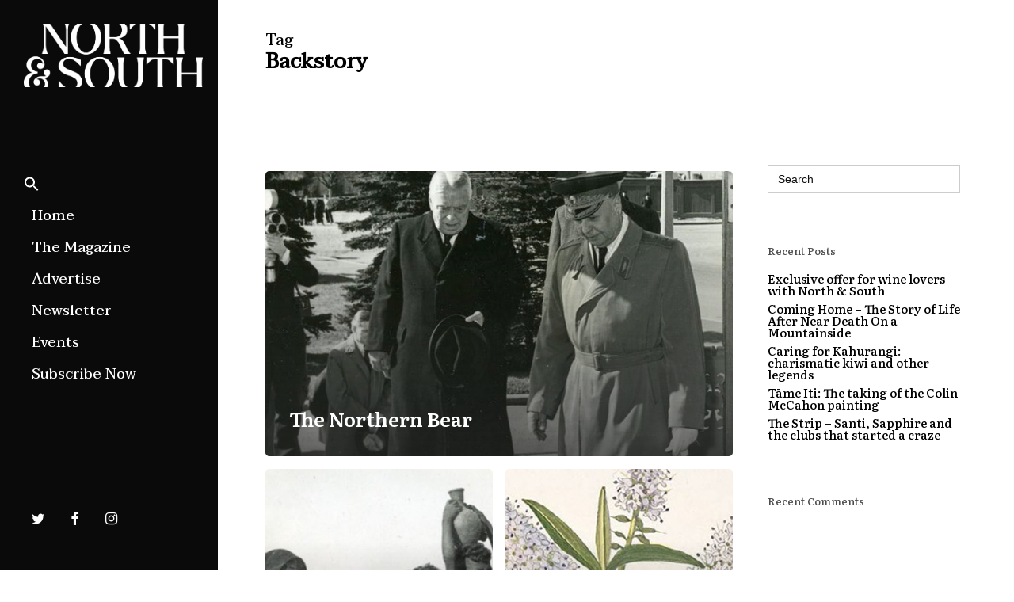

--- FILE ---
content_type: text/html; charset=utf-8
request_url: https://www.google.com/recaptcha/api2/aframe
body_size: 265
content:
<!DOCTYPE HTML><html><head><meta http-equiv="content-type" content="text/html; charset=UTF-8"></head><body><script nonce="MPwpQf4g5xQuicpciycMZg">/** Anti-fraud and anti-abuse applications only. See google.com/recaptcha */ try{var clients={'sodar':'https://pagead2.googlesyndication.com/pagead/sodar?'};window.addEventListener("message",function(a){try{if(a.source===window.parent){var b=JSON.parse(a.data);var c=clients[b['id']];if(c){var d=document.createElement('img');d.src=c+b['params']+'&rc='+(localStorage.getItem("rc::a")?sessionStorage.getItem("rc::b"):"");window.document.body.appendChild(d);sessionStorage.setItem("rc::e",parseInt(sessionStorage.getItem("rc::e")||0)+1);localStorage.setItem("rc::h",'1768528450964');}}}catch(b){}});window.parent.postMessage("_grecaptcha_ready", "*");}catch(b){}</script></body></html>